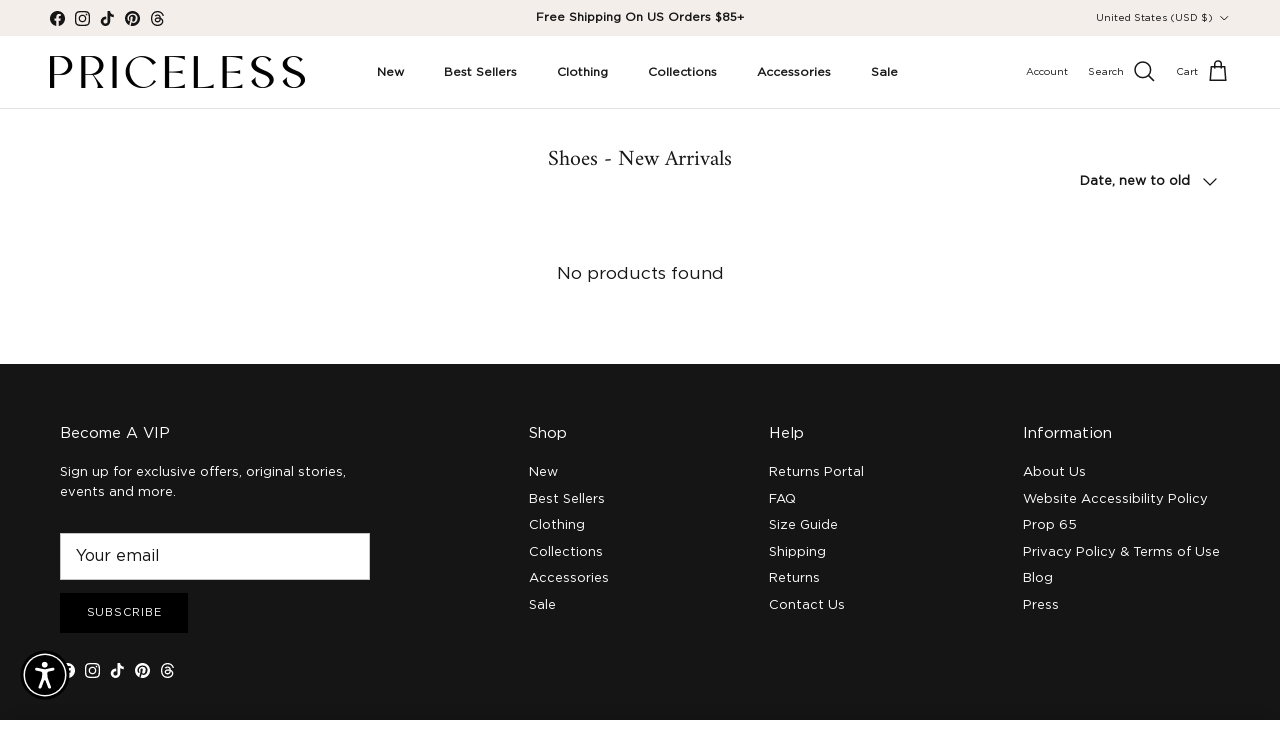

--- FILE ---
content_type: application/javascript; charset=utf-8
request_url: https://searchanise-ef84.kxcdn.com/preload_data.4f0g6O1B4E.js
body_size: 10915
content:
window.Searchanise.preloadedSuggestions=['crop top','body suit','black dress','white dress','turtle neck','white top','matching sets','leather pants','black top','face mask','long sleeve','long sleeve tops','tank top','lace bralette','two piece set','corset top','red dress','denim shorts','off the shoulder','swim wear','sweater dress','white tops','face masks','off the shoulder tops','black belt','black skirt','jump suits','white crop top','black boots','black pants','pink dress','lace top','smiley face mask','mini dress','tank tops','knit sweaters','cardigans sale','long sleeve dresses','edge of life boots','romper jumpsuit','bodycon dress','plaid skirt','red top','tie dye','crop tops','floral dress','fall collection','boots shoes','leather jacket','all shoes','blue dress','white dresses','button down','high waisted jeans','plaid shacket','jeans pants','black crop top','mini skirt','black tops','black bodysuit','green dress','white shorts','lounge sets','corduroy jacket','white boots','leather skirt','green top','white pants','turtleneck sweater','white blazer','pink top','midi dress','two piece sets','summer dresses','twist and shout','face covering','tube top','white shirt','party dresses','denim jacket','white skirt','mesh top','off shoulder','flannel shirt','matching set','black blazer','long sleeve dress','button up','platform sandals','all bags','t shirts','jumpsuit and rompers','white tank','gg belt','bustier tops','high waist pants','thigh high boots','vertigo black vegan leather','white bodysuit','uma bodysuit','blue top','bralette lace','black heels','black shorts','sherpa jacket','t shirt','homecoming dresses','shoes on sale','mesh bodysuit','aint laurent','corduroy skirt','satin dress','red tops','charleston turtleneck','pink romper','jean jacket','crop sweater','denim skirt','white tank top','high waisted','black jeans','high waisted shorts','snake skin','black leather pants','wonder girl sweater','paper bag pants','distressed sweater','lace cami','long sleeve top','burgundy top','black sweater','paper bag shorts','hannah plunge bra','satin top','wrap dress','graphic tees','leather leggings','yellow dress','cargo pants','plaid shirt','white sweater','yellow tops','black dresses','gladiator sandals','black booties','sweater vest','2 piece set','leopard print','mini dresses','jogger pants','leather shorts','maxi skirt','sandals sale','trench coat','summer tops','ribbed top','cozy cable oversized cardigan','knit sweater','black shirt','sequin dress','black belts','tie front','plaid pants','corset bodysuit','white jeans','black turtle neck','black bralettes','vegan leather','wedding guest dress','feather top','lace dress','body suits','floral top','sun dress','black romper','white belt','mini skirts','smiley mask','white romper','black leggings','stripe top','brown top','tie front top','off the shoulder top','two piece','lace bodysuit','ribbed turtleneck','over the knee boots','button top','vegan leather pants','edge of life','plaid top','shirt dress','crop tank','white shoes','swimsuit swimsuit','wrap top','purple dress','black shoes','white crop','pink blazer','jean shorts','paperbag pants','the right time','jump suit','formal dresses','knit top','burgundy dress','red dresses','summer dress','maxi romper','cocktail dress','plus size','mock neck','green jacket','velvet dress','halter top','striped pants','black purse','denim dress','red blazer','vacation shop','spring collection','sheer top','wedges shoes','wide leg pants','maxi dresses','plaid jacket','white turtle neck','red sweater','mallory skort','uma mesh corset bodysuit','sweater dresses','sherpa pullover','skater dress','paperbag shorts','black long sleeve','black jacket','white button down','camo pants','ribbed crop top','black tank top','hot pink','warm and fuzzy cardigan','mustard yellow','v neck','white heels','swim suit','distressed jeans','combat boots','smile mask','yellow top','crop tank top','plaid dress','bike shorts','sale tops','off shoulder tops','hyde pants','jewelry necklaces','navy dress','white tee','flannel jacket','all accessories','remington blazer','raquel button knit top','long dresses','party dress','midi skirt','dress sale','blanket scarf','ribbed tank','black skort','bodycon dresses','grey top','camo joggers','highlight black belt','bell bottoms','tube tops','knee high boots','bathing swimwear','pink sweater','nude heels','shop all','pink skirt','flare jeans','daisy bralette','twist and shout sweater','brown boots','gold dress','roxy dress','white long sleeve','black bralette','striped top','linen pants','lounge set','pink dresses','reba distressed denim jeans','overall dress','black cardigan','sweater top','mercer jacket','one shoulder','black tank','tie back','weekend platform sandals','cowboy boots','cover up','lounge shorts','denim overalls','skirts on sale','paper bag','cocktail dresses','puffer jacket','white booties','cami top','not so clueless skirt','black jumpsuit','floral dresses','crochet top','sequin skirt','black crop','corset tops','black turtleneck','warm and toasty pullover','white turtleneck','green skirt','tee shirt','black tights','open back','lace up','see through you bodysuit','black body suit','winter wonder cardigan','satin lace cami','red skirt','green sweater','tie top','high waist','long sleeve crop top','dora sweater','flare pants','white body suit','rhinestone top','xl size','color block','orange dress','sequin tops','skirt set','brown pants','roberta booties','long sleeve shirts','faux fur','grey sweater','tan top','sweat pants','quilted vest','ava top','white skort','polka dot','fur coat','oversized sweater','pink tops','black lace','cable knit','button dress','sara snap skirt','red shoes','plaid flannels','satin cami','black mesh','brown dress','boyfriend jeans','fall dresses','waffle knit top','pleated skirt','heathers collection','basic top','button down top','plunge bra','brown skirt','purple top','clear heels','off the shoulder sweater','beyond measure','turtle neck sweater','burgundy skirt','green pants','one shoulder top','ribbed crop tank top','leather pant','snake print','skinny jeans','graphic tee','sun dresses','hand bags','black mini dress','brown jacket','casual dresses','orange top','bandeau top','lace up heels','backless dress','high waisted pants','bomber jacket','body con dress','royal blue','athletic shorts','lavender tops','best sellers','sweaters knit','plaid skort','valentine\'s day','white button up','black long sleeve top','bell sleeve','romper dress','selena dress','knit dress','crochet dress','black corset','edge of life boots black','black sandals','leopard cardigan','signature turtleneck','white mini dress','off shoulder top','xl tops','long dress','tshirt dress','reba jeans','tie back crop top','crop hoodie','satin skirt','ribbed tank top','under wear','ribbed dress','white shirts','raquel top','gift card','denim top','denim romper','maureen chenille knit turtleneck sweater','mika jeans','mustard top','black bag','plum size','fleece leggings','holland sweater','midi dresses','vacation dresses','white bralette','size small','blush dress','black bottoms','jen crop top','belle pants','black leather','leather blazer','dress pants','campfire sherpa jacket','hoodie dress','basic tops','black vest','sports bra','jean skirt','berlin ribbed tank top','sweaters on sale','white jacket','cloud nine booties','bandana top','denim jeans','bride to be','red pants','muse black lace bralette','red romper','blazer set','wide leg','little black dress','blue romper','black leather leggings','highlight belt','waffle knit','rust top','my world high waisted denim jeans','cold outside knit sweater dress','hazy crop turtleneck top','blazer dress','pencil skirt','wonder girl','faux fur jacket','crop turtleneck','serene cardigan','blake black vegan leather pants','white jumpsuit','good feeling pants','halloween costume','pink pants','red crop top','charlize lace up booties','bubble knit','snakeskin bodysuit','pink heels','bucket hat','fall tops','white long sleeve top','bustier top','central park cardigan','sweet tooth','lace tops','vest dress','red bodysuit','floral skirt','lavender blazer','striped dress','dresses sale','spring dress','date night','fuzzy sweater','navy romper','barb set','black lace top','purple blazer','brown belt','jumpsuit dresses','black mesh top','white cardigan','cardigan sweater','from the north','off the shoulder dress','fern jacket','stripe pants','joggers set','red heels','wildflower medium wash high-waisted distressed denim shorts','hunter green','lilo tie-back crop top','on time shacket','white corset','red boots','black crop tops','clear shoes','take the plunge dress','white bottoms','smile face mask','spending time top','grey dress','white set','navy blue dress','black sheer tops','cropped sweater','twist back','homecoming dress','sulli distressed straight leg jeans','sweatshirt dress','smiley face masks','gold top','oversized shirt','gold heels','straight leg jeans','shorts sale','black mini skirt','one piece','sequin top','southern seas striped pants','ethel sweater','cut out','black leather jacket','strapless dress','lace kimono','distressed shorts','uma black mesh corset bodysuit','cropped turtleneck','casual tops','white sneakers','white button top','plaid skirts','beige top','sale all','asymmetrical tops','blue sweater','white maxi dresses','wrap skirt','see through','hair scarf','olive top','quilted bag','black boot','kaitlyn sweater','block heels','halter dress','lexa bodysuit','turtleneck top','southern seas pants','undeniable set','leather top','black shirts','stripe dress','pink set','slit pants','long sleeve shirt','crop jacket','confetti sweater','pink shorts','yellow skirt','ruby shacket','choker necklace','signature ribbed turtleneck','crop tee','daisy bustier','green dresses','white lace','live in','hyde paperbag pants','talk to me skirt','slip dress','formal dress','vertigo camel vegan leather pants','catching leaves swing dress','key to life jeans','green tops','colorblock sweater','aleah dress','light blue dress','dreamy satin lace cami','rosa booties','green blazer','white purse','red turtleneck','fern jade green distressed corduroy jacket','just us cardigan','lilo top','skater skirt','josephine jacket','forever yours top','cozy cable cardigan','snowstorm pullover','light blue','animal print','vail quilted vest','all of me','cuddle up sweater','leather set','brown sweater','black and white','long sleeve crop','tassel earrings','hats sale','blue skirt','starry night black sparkle pants','beyond measure blazer','white sandals','denim skort','blouse top','olive green','button up top','homebody sweatshirt','sage top','blue tops','glitter dress','collared top','jean jackets','coral dress','white blouse','white rompers','warm and toasty','charlie skirt','belt bag','black coat','shorts set','grey cardigan','work tops','blue dresses','active wear','lavender dresses','navy top','blue crop top','the right time cropped turtleneck','opal white shacket','black leather skirt','satin pants','count on it jeans','all of me white button','miranda bodysuit','white crop tops','rose gold','wedding dresses','black skirts','mika high waisted jeans','moving on sweater','brown blazer','navy blue','sara snap front corduroy skirt','night dresses','lucy dress','la vida purse','dresses mini','tan boots','aztec shacket','wilder pants','turtleneck dress','bb black square bodysuit','floral romper','kiva sets','hot tropic top','smiley face','lilac dress','moto jacket','yellow jacket','white boot','fairytale ending maxi dress','biker shorts','swing dress','envelope skirt','work your magic romper','size small tops','new arrivals','silver top','brown bodysuit','corduroy skirts','red shirt','cindy top','blue pants','forever yours button top','tye dye','royal blue dress','leather skort','aint laurent sweatshirts','red jacket','central park','feel the breeze','backless top','teddy lounge shorts','wendy drawstring shorts','hazy white ribbed crop turtleneck top','thigh high','platform shoes','elise bralettes','cc belts','kancan jeans','sage dress','cable knit sweater','jen square crop','new years eve','envelope skort','knit cardigan','teddy coat','tulle dress','striped sweater','silver dress','vest top','sparkle dress','starry night','bathing top','cream pants','cozy afternoon knit sweater','adriana bra','pants on sale','green shacket','white t shirt','black shacket','denim short','g belt','elsa sweater','square neck','blue blazer','jameson skirt','blue shorts','clean tie pants','mia sweater','plaid blazer','black mesh bodysuit','take the plunge','casual dress','winter dress','deep v','initial necklace','black bra','green corduroy jacket','make it last','kelly green','white short','see through black mesh','button down shirt','meadow blue floral tie-back sun dress','michele pants','houndstooth skort','top sellers','resort shop','lavender dress','zip up','holiday tops','oversized blazer','shoes sale','fuzzy top','black set','champagne dress','summer top','spring fever dress','layered necklace','elise lace bralette','pre fall','small tops','black lace bodysuit','mini black dresses','t-shirt dress','mustard yellow tops','soft touch cami','pearl top','sparkling top','etta knit sweater','color block sweater','dress mini','swimsuit swimwear','strapless top','black tee','mauve top','run the show','twist sweater','sage green','olive pants','pink crop top','warm wishes tan coat','sleeve dress','high heels','no limits black boots','matching skirt sets','nyx lingerie','black off the shoulder top','work pants','gray top','utility jacket','margaret top','dahlia blazer','leopard sweater','pullover sweaters','denim shacket','caspian shorts','easy goes it top','lace tank','jackets sale','rue shorts','valley dress','v neck top','sara snap','own it black vegan leather jacket','teal dress','brown leather','front tie','bell bottom','lounge pants','lace bra','ribbed crop','hot tropic','amber top','cardigan top','monica crop top','rust sweater','short set','fur jacket','buttoned up bodysuit','swirl sweater','casual top','velvet dresses','twist back sweater','caslyn bralettes','blake pants','burgundy sweater','final sale','white tank tops','midnight city thigh high boots','fuzzy tank top','sheer tops','finesse black slit maxi dress','black bodycon dress','cream sweater','jen square crop top','lace up top','mock neck dress','beyond measure pants','ivory sweater','bel air','black joggers','pretty please heels','button up shirt','mesh corset','hoodie vest','divine bodysuits','high rise pants','teddy mocha','tan skirt','suede skirt','black knee high boots','hoop earrings','v tops','pia taupe crop top','2 piece sets','wedding dress','tate shorts','tan blazer','erica ribbed top','seize the day shorts','turtleneck bodysuit','tan pants','gucci shoes','linda black lace tights','holiday dresses','last exit distressed jeans','tanks tops','kokette cardigan','pleather pants','ladylike dress','twist top','swirl twist back knit sweater','white lace top','criss cross top','ellie top','cream top','short shorts','mesh dress','dresses on sale','gift e-card','crop top sale','white tshirt','good to go','ruffle top','jasmin white dotted bodysuit','pink jacket','sulli jeans','got class belts','no secrets pleather leggings','carla jeans','ruched dress','valentines day','blazer sets','gabi distressed denim','boots black','baseball cap','lace bustier','new moon collection','dress white','odessa trench coat','olive dress','emerald green dresses','mock neck tops','leopard skirt','white lace dress','selena red satin dress','not so clueless','all of me black button down','make your point','lucille sandals','kokette long cardigan','pink shoes','black denim jacket','nic skirt','gladiator shoes','dont hesitate bralette','make it last cardigan','black sweaters','off shoulder sweater','evergreen pullover hoodie top','embroidered dress','crop top white','chilled out sherpa zip-up','lace up boots','yoga shorts','giselle top','julia skirt','on sale','button tie-front waffle knit top','flat shoes','avery top','ivory top','cold shoulder','sweater cardigan','white button','floral embroidered','gold necklace','flower dress','josie bodysuit','shift dress','cuddled up collection','maureen turtleneck','tan shoes','cozy cardigan','business wear','night out','yellow sweater','mauve dress','joggers sets','over the knee','body con','easy day camel plaid shacket','high boots','turtle neck tops','strappy heels','harvest embroidered mini skirt','dress to impress','daisy black lace bustier','hope crop top','black pants high waisted','small dresses','tie back top','halter tops','crop top tank','burnt orange','palazzo pants','top black','break of dawn kimono','white tube top','crossbody bag','sofia black lace bralette','brown tops','kaitlyn twist back sweater','white turtle neck tops','brown heels','red mini dress','yoga pants','crop blazer','black pant','hot pink dress','bubble knit cardigan','crop sweatshirt','plaid flannel','biker shorts set','rae pants','off white','lace romper','black and white skirt','denim jumpsuit','shirt jacket','yellow crop top','green shirt','ankle boots','denim shirt','maxi skirts','crystal top','red booties','leather shacket','lime green','co ord','emerald green','tee shirts','on time black and white plaid shacket','mesh corset bodysuit','billie pants','shorts denim','pleather leggings','linen vest','stripe sweater','blue set','missy sleeve top','ruched top','xs tops','white too','carolina hat','green shorts','platform heels','orange sweater','jean dress','vanity pants','anna romper','too true','tops casual','purple sweater','there she goes cardigan','nude shoes','one piece swimsuit','mustard sweater','maple leaves rust hoodie vest','all nighter open-back bodysuit','tan dress','fashion face covering','bailey sweater','long cardigan','good to go bodysuit','high rise','forever yours','kimono long','attention please','long sleeve bodysuit','morning glory bralette','key to life','easy day shacket','high waist shorts','rosebud cardigan','bell bottom jeans','white corset top','clear wedges','plaid tops','winter wonderland','isabelle lace cami','snake ski shoes','gray sweater','drawstring dress','sequin dresses','front tie top','jackets all','feather tube','lace crop top','good feeling','baby blue','pre fall 2022','opal yellow shacket','cream dress','red tank top','black heel','beach bound','vertigo black leather pants','black bustier','plaid scarf','lose control thigh high','knit sweater dress','black bodysuits','floral shorts','leather boots','alana sweater','black denim','leopard shoes','mia top','striped shorts','tan belt','extra small','no limits','gucci top\'s','cuddle up oversize knit sweater','carla distressed medium wash denim jeans','spending time','skater dresses','white sweaters','olive skirt','saints boots','red coat','liv top','alex west shorts','tweed skirt','fringe top','taupe boots','snakeskin tops','off shoulder dress','tie front crop top','khaki pants','stella jacket','summer outfits','workout leggings','purple dresses','yellow shorts','dont get it twisted','puffy jacket','get a grip black lace up high heel boots','vanity black slit leg pants','yellow romper','pure sleeve','edge of life booties','cynthia top','tan tops','crew neck','wedge sneaker','mini white dresses','alice paperbag pants','pink bodysuit','on time','ruffle dress','tie crop top','tatiana black sleeveless bustier','criss cross','tan jacket','block heel','black button down','silver heels','tops sale','sale sweaters','sierra skort','zip up hoodie','linen shorts','maxi rompers','sweater set','drawstring shorts','tan sandals','embroidered skirt','winter wonder','sandbar maxi dress','navy pants','balloon sleeve','maxi romper dress','flannel top','blush pink','quilted handbag','best case','nobody else','tan crop top','polka dot dresses','elsa lace up sweater','short sleeve','cuddle bug bomber jacket','stockton skirt','4th of july','brown booties','clara skirt','black leather shorts','divine bodysuit','jeans sale','catching leaves','blue shirt','red purse','hannah top','black rompers','faith joggers','cut out dress','open back top','amber lace tank top','green set','florentine paperbag tie-front pants','wrap party','fuzzy cardigan','fall dress','leopard flats','city to city coat','sock booties','cody shorts','sweater tank','sweat shirts','open back shirts','krysha top','winter cardigan','nobody else maxi dress','lynden sweater','pink shirt','bra top','dress black','plaid jackets','xl dresses','arda beige crop top','red cardigan','wedding guest','extra large','sale dresses','white mini skirt','belt bags','high waist jeans','white crop top tank','off the shoulder crop tops','cream blazer','button tank','autumn luxe collection','moving on knit distressed sweater','vegan leather jacket','heel boots','talk to me','royal blue dresses','kara sweater','green romper','rust cardigan','a little sunshine','white pant','red satin dress','basic crop top','black top long sleeve','black jackets','orange heels','instant joy','brandie top','faith hoodie','office collection','heart dress','iva sandals','highlight white belt','missy long sleeve v-neck','masks collection','mustard dress','pant set','leather dress','fringe dress','beige dress','dillon black and white plaid','boot shoes','maya bodysuit','mock top','field of flowers','back me up booties','wrap party tie-front top','don\'t miss the perfect cardigan','amber satin lace cami','wildflower shorts','brown shoes','carrie crop','black tube top','holly jolly','t shirt sale','slit dress','corduroy pants','floral crop top','bra tops','black maxi dress','beige pants','lottie white paperbag shorts','final sale tops','pants sets','body chain','button down dress','aurora maxi dress','denim pants','jasmin black dotted bodysuit','mustard skirt','sweet vixen romper','gladiator heels','dress shirt','flare bottoms','tropical dress','shoes sandals','striped shirt','mallory skirt','ribbed crop tank','multi color','white off the shoulder top','tan heels','white denim','cable knit cardigan','best case knit sweater','lace tights','sherpa hoodie','crop sweaters','viola romper','vest set','work your magic','knee boots','nyx matte lipstick','morning glory','swimsuit top','light wash jeans','evangeline chambray striped button down top','trouser pants','aint laurent crop tees','back to school','button up dress','linda tights','track pants','hannah plunge','black wedges','dahlia white blazer','odessa camel','green crop top','x large','wren skort','straw hat','camo top','distressed denim','short sleeve tops','overall shorts','la vida','addie top','popcorn hoodie','white tops long sleeve','last exit','oatmeal cardigan','sale shoes','purse sale','luggage tag','french toast sherpa','cameron joggers','satin shirt','black long sleeve dress','white tanks','tote bags','sweat set','stella taupe sherpa','talk to me mini skirt','gold belt','tan booties','soft touch collection','grey tops','cuddle bug','button tops','erica top','on the run pants','velvet top','yellow dresses','glitter top','paige top','be there jeans','brown turtleneck','bloom to be romper','warm and fuzzy','jewelry rings','denim skirts','hazy black ribbed crop turtleneck top','holland colorblock oversize knit sweater','baja twist pants','bodysuits tops','yellow heels','jen top','caslyn bralette','black flats','tie shorts','grey turtleneck','satin button down','burgundy boots','brown corset','black corset top','corduroy shacket','nude top','charmer top','green cardigan','maria sweater','carmella sherpa coat','zip-up hoodie','tan shirt','deep v bodysuit','christine high waisted tie front pants','new years','kiva set','white bag','xsmall skirt','brown purse','on time navy plaid shacket','black corset bodysuit','all tops','grace bra','blue heels','khloe high waisted jeans','stripe shorts','floral mini dress','just a fling snakeskin romper','slit skirt','white kimono','meryl dress','whirlwind sweater','thelma black purse','wine dress','knit cardigans','hannah bra','in charge white boots','knot so fast mini dress','blue jacket','suede boots','soft touch black cami','flower top','be yourself initial necklace','square bodysuit','crop tees','time to go sheer top','going out tops','first cut skirt','twist front crop top','tammy crop top','all of me dress','red belt','crop sweatshirt hoodie','white ribbed','amalia top','spring dresses','bella jeans','sparkle pants','lace up sandals','blanket scarfs','white tees','caspian distressed denim cut-off shorts','tie-back crop top','you got me black mini dress','roxanne sweater','ada dress','black hat','say hi plaid shacket','maxi dress','momo tie front crop top','xl bottoms','vegan pants','cozy cable oversized cardigan sweater','red boot','black sequin','button shirt','tie front pants','eden white button down top','wrap sweater','carefree top','denim vest','work dresses','grey shirt','cocktail collection','cold outside sweater dress','there she goes','high rise jeans','tied up long sleeve crop top','cloud nine','bridesmaid dresses','moving on','shirt dresses','laurel ivory off the shoulder knit sweater','blazer jacket','fresh start','festive ready','dress long sleeve','west coast','dillon black and white plaid jacket','cut out top','sunny days','bethany top','tulle skirt','cardigans sweater','stella taupe sherpa jacket','bb bodysuit','turtle neck dress','button crop top','monique bodysuit','millicent blazer','time to bloom','black lace bralette','velvet blazer','christmas dresses','black and white dress','red shorts','best seller','club dresses','evergreen mauve sherpa pullover','leopard dress','gray cardigan','crop shacket','all mine denim layered hoodie','cadbury plaid pullover','muse lace bralette','infinity scarf','a thousand words','black sweatshirt','straight leg','green bodysuit','pull over','crop tank tops','gray dress','ruffle blouse','jean skirts','adrienne romper','lv belt','plaid shirts','jordan skort','square crop top','brunch babe','floral print dresses','southern seas','above the clouds cardigan','melody cardigan','black sweater dress','boots shoes heel','overalls dress','misha dress','feeling good sweater','sale dress','straw bags','lace tank top','mule heels','red tank','leather short','feeling good','weekend platform','fast track','material girl skirt','yadira hooded cardigan','blakely cardigan','lightweight jacket','afternoon breeze','grey crop top','pamela leggings','ivory dress','beach dresses','clarita maxi dress','maureen sweater','red plaid skirt','lace bralettes','high tide','long shacket','black high waist pants','sweatpants sets','red plaid','red long sleeve','hailey blazer','tie dye top','rompers white','peach dress','hot pink top','waist bag','natalie white crop top','soft touch','off the shoulder crop top','clear sandals','teddy hoodie','chenille knit turtleneck sweater','bodysuit small','berlin top','size 5 shoes','truth or dare','baby doll','denim set','t shirt dress','misty bralette','blue corset','opal shacket','crop long sleeve','too true ribbed bodysuit','remington black blazer','fawna sweater','doorbuster deals','stripe crop top','divine black mesh bodysuit × 1','striped skirt','etta sweater','gold skirt','crop zip-up hoodie','sage green dress','neon pink','satin set','hair tie','distressed jean jacket','lose control','kitten heels','lilac top','easy day','square top','do your thing cami top','run the show track shorts','willow set','on the run','grey skirt','rose gold dress','henley bodysuit','green turtleneck','britney plaid skater','demeter satin mini dress','going coastal','in charge boots','knit shorts','faux fur coat','white shacket','no limits chocolate boots','kiva pants','red crop','venus blazer','black cami','olive jacket','high waisted denim shorts','take me there','raegan high waisted','mustard tops','rust dress','white skirts','besos black high heel sandals','velvet black dress','white belts','seize the day distressed denim cut off shorts','black vegan leather pants','black pearl top','red jumpsuit','tan sweater','clear bag','black thigh high boots','plaid coat','optimistic top','krysha round neck long sleeve top','summer sets','lavender top','skirts mini','see thru','backpack bags','cargo skirt','sunday funday','nude dress','shoes black','handkerchief top','erica peach ribbed crop tank top','brown cardigan','kessa top','white shirt dress','axl jacket','tan shorts','vertigo black','ask me','black bodycon','cambrey high waisted jeans','maroon dress','luxe top','homecoming mini dresses','midi skirts','knit skirt','center of attention belt','pretty please','brown tank','taupe blazer','elise black lace bralette','tie pants','burgundy tops','brown shirt','alera tube crop top','hair accessories','navy shorts','see through you','masks smiley face','lace dresses','striped jumpsuit','lose control boots','ivory pants','karma black denim shacket','black hoodie','cold outside','long sleeve white dresses','sweet yuma romper','black short','rhea black boots','mistletoe pocket cardigan','chelsea boots','charleston black turtleneck','henley tops','sparkling shirts','cross my heart','black t shirt','never enough','smiley masks','ace flannel','leather jackets','olivia jacket','white t','like minded','weekenders belt','sale shorts','berkley skirt','satin tops','pants jeans','floral embroidered skirt','teddy mauve','back me up black booties','love me madly','long sleeve turtleneck','thigh high socks','hung up mini dress','lumi mesh bodysuit','carrie crop top','high knee boots','collared shirts','sabrina top','olive jeans','jada black lace top','taupe top','cordelia skirt','checkerboard skirts','josette bralette','crochet skirt','light pink','shop priceless','floral maxi dress','white vest','maggie khaki jacket','luxe belt','berlin jeans','track it pants','snakeskin boots','lazy days','all new spring','jasmin bodysuit','plaid flannel shirt','gingham dress','mesh body suit','green plaid','keep it simple black jumpsuit','purple tops','fired up platform boots','elbow patch','lace body suit','green belt','avila heels','ellis top','jameson olive corduroy','charlize boots','distressed knit sweater','a new day lavender tie-back dress','missy top','bathing bottom','lois pants','rock necklaces','pink shacket','sleepy sunday sweater','blue plaid','valley midi dress','satin mini dress','belts black','maddie sweater','x small','lida crop top','denim jackets','black too','black off the shoulder','black sheer','remington taupe blazer','hide and seek cardigan','arizona collection','size s','little by little','finn striped','gladiator sandal','green tank','delaney skirt','coral top','mock neck bodysuit','heart of hearts dress','romper sale','lovers game','tall boots','navy blue top','bralette top','vacay all day','taupe booties','mavis bodysuit','snowstorm sherpa pullover jacket top','highland taupe plaid poncho','size charm','hunter camel blazer','sasha tie-back top','cheetah shoes','long sleeve black top','long white dress','plaid leggings','basic tee','neon dress','zinnia bodysuit','zinnia black floral mesh bodysuit','jackie top','long boots','jean skort','lounge pant','just a moment','felicia ivory sweater top','christmas sweater','leather skirts','sparkle blazer','rainbow sweater','green shoes','hunter green dress','100 days of summer','sequin pants','lavender pants','bethan blazer','cant resist black mesh bustier','robinson sweater','catching leaves swing pocket dress','megan top','red shirts','krista black bodysuit','cant resist','harvest skirt','nia turtleneck','lace crop','twist and shout sweater lilac','body on dress','oversized cardigan','jelly sandals','lace up booties','short sets','black sandal','cream skirt','puffy tops','day in the sun knit top & skirt set','miranda black deep v bodysuit','slide on','right time','camel jacket','desert oasis','top red','loraine lace bodysuit','shoe sale','dusty blue','mint green','white heel','odessa black trench','bb square bodysuit','lovers dress','tie dye set','pants set','dreamstruck lace dress','black pearl mesh top','quilted purse','one sleeve','yellow pants','roman faded black jeans','geez louis','pocket dress','rhetta black and white','tight dresses','white maxi','sweet wrap dress','leta distressed jeans','light blue top','reversible shacket','cindy white off the shoulder crop top','angelica pants','winter dresses','halter vest dress','black long sleeve crop','tote bag','yadira cardigan','brennan denim romper','shacket black','destiny distressed denim high waisted shorts','yellow shirt','allison cardigan','sale style','mia off the shoulder','puffy vest','britney skirt','cold shoulder top','debra sweater top','work dress','straight jeans','tropical romper','sleeveless turtleneck','lace pants','black crop tank','tunic tops','key to life high waisted denim jeans','masterpiece blue corset','cc belt','camel blazer','mesh tops','britney plaid skirt','aqua set','sherpa coat','heart sweater','do it right distressed skinny jeans','white cami','suit set','silver jumpsuit','pink two piece set','camila maxi dress','pink mini dress','crop turtleneck sweater','snake shoes','emerald dress','beige shorts','crop top black','flashback rust twist back knit sweater','aster dress','just dreamy','maria top','just right denim skirt','push up','bring the heat maxi dress','alex cardigan','square neck top','cropped jacket','love poems sweater','don\'t sweat it joggers','green heels','linen set','sun hat','striped romper','one shoulder dress','knit tank','california teddy pullover','crop top sweater','city to city','white maxi dress','stripe shirt','dreamy satin','light blue shirt','sweet tooth tie-dye sleeve top','teddy lounge','get a grip','white hoodie','black and white striped shirts','black platform sandals','romper maxi','neck sweater','bb burgundy','mandy stripe knit','fiddler cap','black midi dress','red leather','spring tops','linley set','all product','pop the bubbly','button skirt','valley colorblock midi dress','yellowstone collection','just us','perfect evening','warm and toasty taupe sherpa tunic pullover top','slow down wide leg pants','wide leg pant','johanna straight cut distressed','perfect girl','say it again','leather joggers','panama hat','back in stock','dont sweat it','impulsive olive plaid','small romper','monterey peach maxi','v neck sweater','heeled mules','ain\'t laurent','andrea skirt','catching leaves dress','on my mind romper','black shoe','seize the day','mallory top','christmas tops','turtleneck sweater dress','harriet cable knit sweater','chocolate boots','fluff jacket','black floral dress','darren crop top','red set','uma white mesh corset bodysuit','georgia black ribbed wrap dress','brown crop top','high heel boots','a new day dress','knit dresses','faith black hoodie','high low dress','kiss this envelope skort','crop top and skirt set','tied down','red vest','sleeveless top','dress red','size 11 shoes','burgundy jacket','distressed sweaters','over it','heart purse','lace corset','dress dresses','arianna mustard','brown skort','pleated mini skirt','jacket black','hot pink heels','long sleeve mini dress','ribbed bodysuit','plaid shorts','knee high','make it work','high places satin top','festive ready stripe shorts','cassi wrap front dress','sherpa jackets','coralie pants','shirts sale','shift dresses','wendy olive drawstring shorts','black tank tops','luella dress','burgundy dresses','got it twisted','beige boots','spring fever','dreamy brick satin cami','grey long sleeve','camel top','fall spice','olive green pants','black romper dresses','high waisted cargo pants','burgundy pants','button down shirt dress','organza sleeve','no limits boots','heel shoes','summer in white','basic all','green suit','dont hesitate','jennifer lauren\'s collection 2022','rust romper','suede dress','ankle booties','knit crop top','on the edge jacket','louie denim shorts','good to brown bodysuit','best dress','lucy mock neck dress','good feeling ivory pants','sandal heels','winter collection','pant suit','superstition heels','hear the music','clear as day top','flawless lace mesh bodysuit','sofia bralette','heat wave dress','over knee boots','red skort','denim jumpsuits','flashback sweater','madeline corset','reba distressed','highlight tan belt','long sleeve black'];

--- FILE ---
content_type: text/json
request_url: https://conf.config-security.com/model
body_size: 84
content:
{"title":"recommendation AI model (keras)","structure":"release_id=0x77:4f:54:71:71:46:37:4f:5f:23:2c:55:24:21:4f:3f:6a:6d:33:65:41:77:53:61:7c:32:5b:3d:31;keras;8mjuzh5j3hhilyr76y8z1bv3hdcuibb6dx5vkym4f9g213ejk7y9veykylf7dc1pkrdvw0g6","weights":"../weights/774f5471.h5","biases":"../biases/774f5471.h5"}